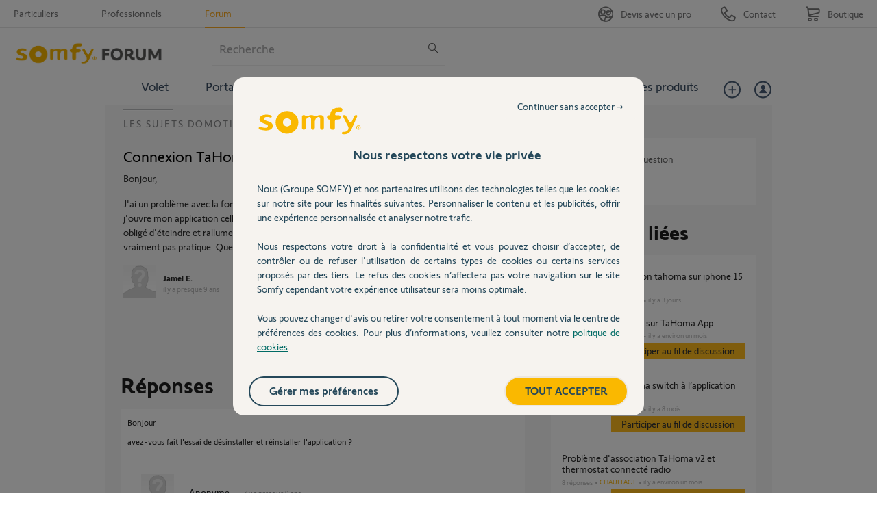

--- FILE ---
content_type: text/html; charset=utf-8
request_url: https://accounts.google.com/o/oauth2/postmessageRelay?parent=https%3A%2F%2Fforum.somfy.fr&jsh=m%3B%2F_%2Fscs%2Fabc-static%2F_%2Fjs%2Fk%3Dgapi.lb.en.2kN9-TZiXrM.O%2Fd%3D1%2Frs%3DAHpOoo_B4hu0FeWRuWHfxnZ3V0WubwN7Qw%2Fm%3D__features__
body_size: 162
content:
<!DOCTYPE html><html><head><title></title><meta http-equiv="content-type" content="text/html; charset=utf-8"><meta http-equiv="X-UA-Compatible" content="IE=edge"><meta name="viewport" content="width=device-width, initial-scale=1, minimum-scale=1, maximum-scale=1, user-scalable=0"><script src='https://ssl.gstatic.com/accounts/o/2580342461-postmessagerelay.js' nonce="QlNrJfT0HIivcJbKFk9dvg"></script></head><body><script type="text/javascript" src="https://apis.google.com/js/rpc:shindig_random.js?onload=init" nonce="QlNrJfT0HIivcJbKFk9dvg"></script></body></html>